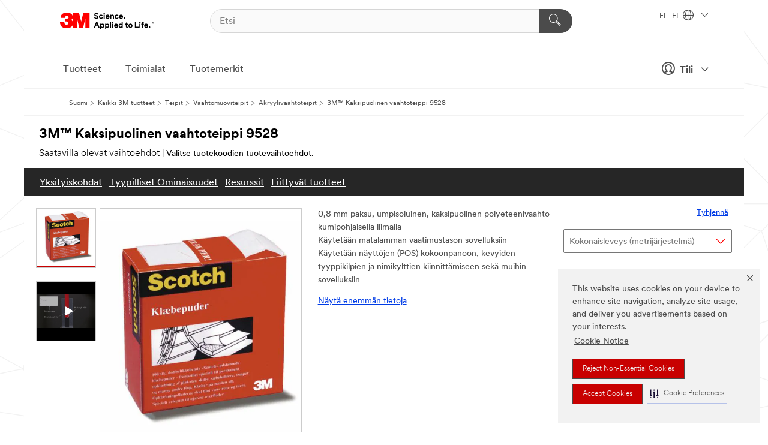

--- FILE ---
content_type: text/html; charset=UTF-8
request_url: https://www.3msuomi.fi/3M/fi_FI/p/d/b40072047/
body_size: 15924
content:
<!DOCTYPE html>
<html lang="fi-FI">
 <head><meta http-equiv="X-UA-Compatible" content="IE=EDGE"><script type="text/javascript" src="https://cdn-prod.securiti.ai/consent/auto_blocking/0638aaa2-354a-44c0-a777-ea4db9f7bf8a/0030b2be-a5c3-47d8-a750-62eed8a1e848.js"></script><script>(function(){var s=document.createElement('script');s.src='https://cdn-prod.securiti.ai/consent/cookie-consent-sdk-loader.js';s.setAttribute('data-tenant-uuid', '0638aaa2-354a-44c0-a777-ea4db9f7bf8a');s.setAttribute('data-domain-uuid', '0030b2be-a5c3-47d8-a750-62eed8a1e848');s.setAttribute('data-backend-url', 'https://app.securiti.ai');s.setAttribute('data-skip-css', 'false');s.defer=true;var parent_node=document.head || document.body;parent_node.appendChild(s);})()</script><script src="https://tags.tiqcdn.com/utag/3m/redeploy-gdpr/prod/utag.sync.js"></script><script>if (typeof utag_data == 'undefined') utag_data = {};</script><style>.MMM--site-bd .mds-wrapper p{margin:0;}.mds-wrapper .mds-titleWithText_content--body p, .mds-wrapper .mds-stackableimages_container--content p, .mds-wrapper .mds-content-cards_grid_card_body .mds-font_body p, .mds-wrapper .mds-contentCTA_content--body p, .mds-wrapper .mds-accordion_content--text>p, .mds-wrapper .mds-tabs_items--content>div>p, .mds-wrapper .mds-verticaltabs_content--text>p{margin-bottom:15px;}.MMM--site-bd .mds-wrapper .mds-margin_large--bottom{margin-bottom: 20px;}.MMM--site-bd .mds-wrapper .mds-margin_large--top{margin-top: 20px;}.MMM--site-bd .mds-wrapper ol{margin:0;}.MMM--site-bd .mds-wrapper .mds-titleWithText_content--body ol, .MMM--site-bd .mds-wrapper .mds-titleWithText_content--body ul, .MMM--site-bd .mds-wrapper .mds-stackableimages_container--content ol, .MMM--site-bd .mds-wrapper .mds-stackableimages_container--content ul, .MMM--site-bd .mds-wrapper .mds-content-cards_grid_card_body .mds-font_body ol, .MMM--site-bd .mds-wrapper .mds-content-cards_grid_card_body .mds-font_body ul, .MMM--site-bd .mds-wrapper .mds-contentCTA_content--body ol, .MMM--site-bd .mds-wrapper .mds-contentCTA_content--body ul, .MMM--site-bd .mds-wrapper .mds-accordion_content--text>ol, .MMM--site-bd .mds-wrapper .mds-accordion_content--text>ul, .MMM--site-bd .mds-wrapper .mds-tabs_items--content>div>ol, .MMM--site-bd .mds-wrapper .mds-tabs_items--content>div>ul, .MMM--site-bd .mds-wrapper .mds-verticaltabs_content--text>ol, .MMM--site-bd .mds-wrapper .mds-verticaltabs_content--text>ul{padding-left: 22px;}</style>
<title>3M™ Kaksipuolinen vaahtoteippi 9528 | 3M Suomi</title>
  <meta charset="utf-8">
  <meta name="viewport" content="width=device-width, initial-scale=1.0">
<meta name="DCSext.Business" content="Safety & Industrial Bus Group">
<meta name="DCSext.CDC" content="AD">
<meta name="DCSext.Hierarchy" content="GPH10240">
<meta name="DCSext.SnapsPdp" content="3M™ Kaksipuolinen vaahtoteippi 9528">
<meta name="DCSext.ewcd_url" content="Z6_79L2HO02KO3O10Q639V7L0A534 | Z6_79L2HO02K0UHD0QDA6RMP8VAN7">
<meta name="DCSext.locale" content="fi_FI">
<meta name="DCSext.page" content="CORP_SNAPS_GPH_FI">
<meta name="DCSext.platform" content="FUZE">
<meta name="DCSext.site" content="CORP_SNAPS_GPH">
<meta name="Discontinued" content="false">
<meta name="Keywords" content="pursotettava teippi, kiinnitysratkaisu, kiinnitysjärjestelmä, tarvepohjainen kiinnitys, vaahtoteippi">
<meta name="WT.cg_n" content="Product Detail Page">
<meta name="WT.dcsvid" content="">
<meta name="WT.pn_sku" content="B40072047">
<meta name="application-name" content="MMM-ext">
<meta name="baseurl" content="https://www.3msuomi.fi/3M/fi_FI/p/">
<meta name="dc_coverage" content="FI">
<meta name="description" content="3M™ Kaksipuolinen vaahtoteippi 9528 on 0,8 mm paksu, umpisoluinen, kaksipuolinen polyeteenivaahtoteippi, jossa on kumiliima. Se on tehokkaasti tarttuva liima, joka sopii matalamman vaatimustason sovelluksiin.">
<meta name="entity.categoryId" content="GPH10240">
<meta name="format-detection" content="telephone=no">
<meta name="generatedBySNAPS" content="true">
<meta http-equiv="cleartype" content="on">
<meta http-equiv="format-detection" content="telephone=no">
<meta http-equiv="imagetoolbar" content="no">
<meta name="isChild" content="false">
<meta name="isParent" content="true">
<meta name="mmm_id" content="B40072047">
<meta name="mmmsite" content="CORP_SNAPS_GPH">
<meta name="og:description" content="3M™ Kaksipuolinen vaahtoteippi 9528 on 0,8 mm paksu, umpisoluinen, kaksipuolinen polyeteenivaahtoteippi, jossa on kumiliima. Se on tehokkaasti tarttuva liima, joka sopii matalamman vaatimustason sovelluksiin.">
<meta name="og:image" content="https://multimedia.3m.com/mws/media/2627485J/3m-scotch-klaebepuder-9528100.jpg">
<meta name="og:title" content="3M™ Kaksipuolinen vaahtoteippi 9528">
<meta name="og:url" content="https://www.3msuomi.fi/3M/fi_FI/p/d/b40072047/">
<meta name="pageType" content="FuzeProductDetail">
<meta name="mmm:serp" content="https://www.3msuomi.fi/3M/fi_FI/p/d/b40072047/"/>
<link rel="canonical" href="https://www.3msuomi.fi/3M/fi_FI/p/d/b40072047/" /><!--  <PageMap><DataObject type="server"><Attribute name="node">fd-3 | WebSphere_Portal</Attribute>
<Attribute name="placeUniquename">CORP_SNAPS_GPH</Attribute>
<Attribute name="sitebreadcrumb">Z6_79L2HO02K0UHD0QDA6RMP8VAN7</Attribute>
<Attribute name="themeVersion">2025.12</Attribute>
<Attribute name="pageUniquename">CORP_SNAPS_GPH_FI</Attribute>
</DataObject>
<DataObject type="page"><Attribute name="site">Z6_79L2HO02KO3O10Q639V7L0A534 | CORP_SNAPS_GPH</Attribute>
<Attribute name="currentpage">Z6_79L2HO02K0UHD0QDA6RMP8VAN7</Attribute>
<Attribute name="currentuniquename">CORP_SNAPS_GPH_FI</Attribute>
</DataObject>
</PageMap> --><link rel="shortcut icon" type="image/ico" href="/favicon.ico" />
<link rel="apple-touch-icon-precomposed" sizes="57x57" href="/3m_theme_assets/themes/3MTheme/assets/images/unicorn/3M_Bookmark_Icon_57x57.png" />
<link rel="apple-touch-icon-precomposed" sizes="60x60" href="/3m_theme_assets/themes/3MTheme/assets/images/unicorn/3M_Bookmark_Icon_60x60.png" />
<link rel="apple-touch-icon-precomposed" sizes="72x72" href="/3m_theme_assets/themes/3MTheme/assets/images/unicorn/3M_Bookmark_Icon_72x72.png" />
<link rel="apple-touch-icon-precomposed" sizes="76x76" href="/3m_theme_assets/themes/3MTheme/assets/images/unicorn/3M_Bookmark_Icon_76x76.png" />
<link rel="apple-touch-icon-precomposed" sizes="114x114" href="/3m_theme_assets/themes/3MTheme/assets/images/unicorn/3M_Bookmark_Icon_114x114.png" />
<link rel="apple-touch-icon-precomposed" sizes="120x120" href="/3m_theme_assets/themes/3MTheme/assets/images/unicorn/3M_Bookmark_Icon_120x120.png" />
<link rel="apple-touch-icon-precomposed" sizes="144x144" href="/3m_theme_assets/themes/3MTheme/assets/images/unicorn/3M_Bookmark_Icon_144x144.png" />
<link rel="apple-touch-icon-precomposed" sizes="152x152" href="/3m_theme_assets/themes/3MTheme/assets/images/unicorn/3M_Bookmark_Icon_152x152.png" />
<link rel="apple-touch-icon-precomposed" sizes="180x180" href="/3m_theme_assets/themes/3MTheme/assets/images/unicorn/3M_Bookmark_Icon_180x180.png" />
<meta name="msapplication-TileColor" content="#ffffff" />
<meta name="msapplication-square70x70logo" content="/3m_theme_assets/themes/3MTheme/assets/images/unicorn/smalltile.png" />
<meta name="msapplication-square150x150logo" content="/3m_theme_assets/themes/3MTheme/assets/images/unicorn/mediumtile.png" />
<meta name="msapplication-wide310x150logo" content="/3m_theme_assets/themes/3MTheme/assets/images/unicorn/widetile.png" />
<meta name="msapplication-square310x310logo" content="/3m_theme_assets/themes/3MTheme/assets/images/unicorn/largetile.png" />
<link rel="alternate" hreflang="sv-SE" href="https://www.3msverige.se/3M/sv_SE/p/d/b40072047/" /><link rel="alternate" hreflang="es-ES" href="https://www.3m.com.es/3M/es_ES/p/d/b40072047/" /><link rel="alternate" hreflang="fr-BE" href="https://www.3mbelgique.be/3M/fr_BE/p/d/b40072047/" /><link rel="alternate" hreflang="nl-NL" href="https://www.3mnederland.nl/3M/nl_NL/p/d/b40072047/" /><link rel="alternate" hreflang="de-CH" href="https://www.3mschweiz.ch/3M/de_CH/p/d/b40072047/" /><link rel="alternate" hreflang="de-DE" href="https://www.3mdeutschland.de/3M/de_DE/p/d/b40072047/" /><link rel="alternate" hreflang="cs-CZ" href="https://www.3m.cz/3M/cs_CZ/p/d/b40072047/" /><link rel="alternate" hreflang="da-DK" href="https://www.3mdanmark.dk/3M/da_DK/p/d/b40072047/" /><link rel="alternate" hreflang="fi-FI" href="https://www.3msuomi.fi/3M/fi_FI/p/d/b40072047/" /><link rel="alternate" hreflang="it-IT" href="https://www.3mitalia.it/3M/it_IT/p/d/b40072047/" /><link rel="alternate" hreflang="pt-PT" href="https://www.3m.com.pt/3M/pt_PT/p/d/b40072047/" /><link rel="alternate" hreflang="en-IE" href="https://www.3mireland.ie/3M/en_IE/p/d/b40072047/" /><link rel="alternate" hreflang="fr-FR" href="https://www.3mfrance.fr/3M/fr_FR/p/d/b40072047/" /><link rel="alternate" hreflang="de-AT" href="https://www.3maustria.at/3M/de_AT/p/d/b40072047/" /><link rel="alternate" hreflang="fr-CH" href="https://www.3msuisse.ch/3M/fr_CH/p/d/b40072047/" /><link rel="alternate" hreflang="en-GB" href="https://www.3m.co.uk/3M/en_GB/p/d/b40072047/" /><link rel="alternate" hreflang="nl-BE" href="https://www.3mbelgie.be/3M/nl_BE/p/d/b40072047/" /><link rel="alternate" hreflang="no-NO" href="https://www.3mnorge.no/3M/no_NO/p/d/b40072047/" /><link rel="stylesheet" href="/3m_theme_assets/themes/3MTheme/assets/css/build/phoenix.css?v=3.183.0" />
<link rel="stylesheet" href="/3m_theme_assets/themes/3MTheme/assets/css/unicorn-icons.css?v=3.183.0" />
<link rel="stylesheet" media="print" href="/3m_theme_assets/themes/3MTheme/assets/css/build/unicorn-print.css?v=3.183.0" />
<link rel="stylesheet" href="/3m_theme_assets/static/MDS/mammoth.css?v=3.183.0" />
<!--[if IE]><![endif]-->
<!--[if (IE 8)|(IE 7)]>
<script type="text/javascript">
document.getElementById("js-main_style").setAttribute("href", "");
</script>

<![endif]-->
<!--[if lte IE 6]><![endif]-->
<script type="text/javascript" src="/3m_theme_assets/themes/3MTheme/assets/scripts/mmmSettings.js"></script><link rel="stylesheet" href="/3m_theme_assets/themes/3MTheme/assets/css/build/gsn.css" />
<link rel="stylesheet" href="/3m_theme_assets/themes/3MTheme/assets/css/static/MyAccountDropdown/MyAccountDropdown.css" />


<script>(window.BOOMR_mq=window.BOOMR_mq||[]).push(["addVar",{"rua.upush":"false","rua.cpush":"false","rua.upre":"false","rua.cpre":"false","rua.uprl":"false","rua.cprl":"false","rua.cprf":"false","rua.trans":"","rua.cook":"false","rua.ims":"false","rua.ufprl":"false","rua.cfprl":"false","rua.isuxp":"false","rua.texp":"norulematch","rua.ceh":"false","rua.ueh":"false","rua.ieh.st":"0"}]);</script>
                              <script>!function(e){var n="https://s.go-mpulse.net/boomerang/";if("False"=="True")e.BOOMR_config=e.BOOMR_config||{},e.BOOMR_config.PageParams=e.BOOMR_config.PageParams||{},e.BOOMR_config.PageParams.pci=!0,n="https://s2.go-mpulse.net/boomerang/";if(window.BOOMR_API_key="UWRYR-C88R8-XEZDS-AZ97P-LXP2F",function(){function e(){if(!o){var e=document.createElement("script");e.id="boomr-scr-as",e.src=window.BOOMR.url,e.async=!0,i.parentNode.appendChild(e),o=!0}}function t(e){o=!0;var n,t,a,r,d=document,O=window;if(window.BOOMR.snippetMethod=e?"if":"i",t=function(e,n){var t=d.createElement("script");t.id=n||"boomr-if-as",t.src=window.BOOMR.url,BOOMR_lstart=(new Date).getTime(),e=e||d.body,e.appendChild(t)},!window.addEventListener&&window.attachEvent&&navigator.userAgent.match(/MSIE [67]\./))return window.BOOMR.snippetMethod="s",void t(i.parentNode,"boomr-async");a=document.createElement("IFRAME"),a.src="about:blank",a.title="",a.role="presentation",a.loading="eager",r=(a.frameElement||a).style,r.width=0,r.height=0,r.border=0,r.display="none",i.parentNode.appendChild(a);try{O=a.contentWindow,d=O.document.open()}catch(_){n=document.domain,a.src="javascript:var d=document.open();d.domain='"+n+"';void(0);",O=a.contentWindow,d=O.document.open()}if(n)d._boomrl=function(){this.domain=n,t()},d.write("<bo"+"dy onload='document._boomrl();'>");else if(O._boomrl=function(){t()},O.addEventListener)O.addEventListener("load",O._boomrl,!1);else if(O.attachEvent)O.attachEvent("onload",O._boomrl);d.close()}function a(e){window.BOOMR_onload=e&&e.timeStamp||(new Date).getTime()}if(!window.BOOMR||!window.BOOMR.version&&!window.BOOMR.snippetExecuted){window.BOOMR=window.BOOMR||{},window.BOOMR.snippetStart=(new Date).getTime(),window.BOOMR.snippetExecuted=!0,window.BOOMR.snippetVersion=12,window.BOOMR.url=n+"UWRYR-C88R8-XEZDS-AZ97P-LXP2F";var i=document.currentScript||document.getElementsByTagName("script")[0],o=!1,r=document.createElement("link");if(r.relList&&"function"==typeof r.relList.supports&&r.relList.supports("preload")&&"as"in r)window.BOOMR.snippetMethod="p",r.href=window.BOOMR.url,r.rel="preload",r.as="script",r.addEventListener("load",e),r.addEventListener("error",function(){t(!0)}),setTimeout(function(){if(!o)t(!0)},3e3),BOOMR_lstart=(new Date).getTime(),i.parentNode.appendChild(r);else t(!1);if(window.addEventListener)window.addEventListener("load",a,!1);else if(window.attachEvent)window.attachEvent("onload",a)}}(),"".length>0)if(e&&"performance"in e&&e.performance&&"function"==typeof e.performance.setResourceTimingBufferSize)e.performance.setResourceTimingBufferSize();!function(){if(BOOMR=e.BOOMR||{},BOOMR.plugins=BOOMR.plugins||{},!BOOMR.plugins.AK){var n=""=="true"?1:0,t="",a="aohmh3yxhuqq62lqcb6q-f-ac4679bda-clientnsv4-s.akamaihd.net",i="false"=="true"?2:1,o={"ak.v":"39","ak.cp":"832420","ak.ai":parseInt("281472",10),"ak.ol":"0","ak.cr":9,"ak.ipv":4,"ak.proto":"h2","ak.rid":"16de334b","ak.r":45721,"ak.a2":n,"ak.m":"dscx","ak.n":"essl","ak.bpcip":"3.142.195.0","ak.cport":46432,"ak.gh":"23.33.25.17","ak.quicv":"","ak.tlsv":"tls1.3","ak.0rtt":"","ak.0rtt.ed":"","ak.csrc":"-","ak.acc":"","ak.t":"1768951933","ak.ak":"hOBiQwZUYzCg5VSAfCLimQ==sp0Oe1xQDpWN1tbn4A1HphM+E9zxqJIhWzJE+x3fDZlhej7ebboOLh6rHsnUItTTWPKm1UBQrQajtj5X+1irzr0pY1YbunJbsq/MtFyMPv2gjiR/[base64]","ak.pv":"279","ak.dpoabenc":"","ak.tf":i};if(""!==t)o["ak.ruds"]=t;var r={i:!1,av:function(n){var t="http.initiator";if(n&&(!n[t]||"spa_hard"===n[t]))o["ak.feo"]=void 0!==e.aFeoApplied?1:0,BOOMR.addVar(o)},rv:function(){var e=["ak.bpcip","ak.cport","ak.cr","ak.csrc","ak.gh","ak.ipv","ak.m","ak.n","ak.ol","ak.proto","ak.quicv","ak.tlsv","ak.0rtt","ak.0rtt.ed","ak.r","ak.acc","ak.t","ak.tf"];BOOMR.removeVar(e)}};BOOMR.plugins.AK={akVars:o,akDNSPreFetchDomain:a,init:function(){if(!r.i){var e=BOOMR.subscribe;e("before_beacon",r.av,null,null),e("onbeacon",r.rv,null,null),r.i=!0}return this},is_complete:function(){return!0}}}}()}(window);</script></head>
<body class="MMM--bodyContain MMM--body_1440"><div class="MMM--skipMenu" id="top"><ul class="MMM--skipList"><li><a href="#js-gsnMenu">Siirry navigointiin: FI</a></li><li><a href="#ssnMenu">Siirry navigointiin: CORP_SNAPS_GPH</a></li><li><a href="#pageContent">Siirry sivun sisältöön</a></li><li><a href="#js-searchBar">Siirry hakuun</a></li><li><a href="#help--links">Siirry yhteystietoihin</a></li><li><a href="/3M/fi_FI/company-ndc/site-map/">Siirry sivukarttaan</a></li></ul>
</div>

    <div id="js-bodyWrapper" class="MMM--themeWrapper">
        <div class="m-dropdown-list_overlay"></div>
    <nav class="m-nav">      
      <div class="is-header_container h-fitWidth m-header_container">
        <div class="m-header">          
          <a href="/3M/fi_FI/company-ndc/" aria-label="3M Logo - Opens in a new window" class="is-3MLogo m-header_logo l-smallMarginRight h-linkNoUnderline l-centerVertically" title="3M Suomi">
            <img class="h-onDesktop m-header_logoImg" src="/3m_theme_assets/themes/3MTheme/assets/images/unicorn/Logo.svg" alt="3M Logo" />
            <img class="h-notOnDesktop l-img" src="/3m_theme_assets/themes/3MTheme/assets/images/unicorn/Logo_mobile.png" alt="3M Logo" />
          </a>                          

          

<div class="m-header_search l-smallMarginRight">
  <form class="h-fitHeight" id="typeahead-root" action="/3M/fi_FI/p/">
    <input id="js-searchBar" class="m-header_searchbar h-fitWidth h-fitHeight l-centerVertically is-searchbar" name="Ntt" type="search" placeholder="Etsi" aria-label="Etsi">
    <button class="m-header_searchbutton" type="submit" value="Etsi" aria-label="Etsi">
      <i class="MMM--icn MMM--icn_search color--white"></i>
    </button>
  </form>
</div>


          <div style="display: inline-block" class="h-notOnDesktop">
            <div class="m-header_menu l-centerVertically h-notOnDesktop">
              <a href="#" class="h-linkNoUnderline link--dark is-header_menuLink is-collapsed m-header_menuLink" aria-haspopup="true" aria-controls="navOptions" aria-label="Avaa Navigointi" data-openlabel="Avaa Navigointi" data-closelabel="Sulje">
                <i class="MMM--icn MMM--icn_hamburgerMenu is-header_menuIcon m-header_menuIcn"></i>
              </a>
              <i class="MMM--icn MMM--icn_close link--dark m-header_hiddenIcn m-header_menuIcn"></i>
            </div>
          </div>
          <div class="m-header--fix"></div>
        </div>
                
        
        <div class="m-header-madbar h-notOnDesktop">
          <div class="MAD-Bar">
            <div class="m-account mad-section">
              
              <a href="#" role="button" class="m-btn m-btn--free font--size m-navbar_loginBtn m-navbar_profileBtn link--dark is-header_madSI is-closed is-signInToggle" target="_self">
                <i class="MMM--icn MMM--icn_userHollow large-icn"></i>
                Tili
                <i class="MMM--icn MMM--icn_down_arrow mad-barSI-arrow"></i>
              </a>
              
            </div>
          </div>
        </div>
                
        <div class="m-header_overlay"></div>
        
        <!-- Profile Management Pop-Up -->
              <div class="m-navbar m-navbar-noStyle">
               <div class=" is-signInPopUp h-hidden">
                <div class="m-navbar_signInPopup font--standard mad-menu-container" aria-modal="true">                           
                  
                  <div class="signIn-linkBox">
                    <a href="https://order.3m.com/store/bComFinlandSite/fi_FI/login">Kirjaudu sisään 3M bComiin</a>
                  </div>
                </div> 
               </div> 
              </div>            
            

        <div class="is-dropdown h-hidden m-navbar_container">
          <div class="m-navbar_overlay h-fitHeight h-notOnMobile is-overlay h-notOnDesktop"></div>
          <div class="m-navbar">
            <div class="m-navbar_level-1 js-navbar_level-1">

              
	          <div class="m-navbar_login m-navbar_loginProfile h-notOnMobile h-notOnTablet h-onDesktop">
              <div class="mad-section">
                <a href="#" class="m-btn m-btn--free font--size m-navbar_loginBtn m-navbar_signInBtn link--dark is-signInToggle is-header_madDesktopSI">
                  <i class="MMM--icn MMM--icn_userHollow l-centerVertically large-icn" style="padding-left: 10px; font-weight: bold;"></i>
                  Tili
                  <i class="MMM--icn mad-barSI-arrow MMM--icn_down_arrow" style="padding-left: 10px; font-size: 11px;"></i>
                </a>
              </div>
            </div>
 
              <div class="m-navbar_localization l-centerVertically">
                <a href="#" class="link--dark l-centerVertically is-localeToggle">FI - FI
                  <i class="MMM--icn MMM--icn_localizationGlobe l-centerVertically m-navbar_localGlobe" style="padding-left: 5px;"></i>
                  <i class="MMM--icn MMM--icn_down_arrow h-onDesktop" style="padding-left: 10px; font-size: 11px;"></i></a>
              </div>
              <div id="js-gsnMenu" class="m-navbar_nav">

                
<ul id="navOptions" role="menubar">
<li class="m-navbar_listItem">
        <a href="#" id="navbar_link-products" class="is-navbar_link m-navbar_link" aria-haspopup="true" aria-expanded="false">Tuotteet</a>
      </li><li class="m-navbar_listItem">
        <a href="#" id="navbar_link-industries" class="is-navbar_link m-navbar_link" aria-haspopup="true" aria-expanded="false">Toimialat</a>
      </li><li class="m-navbar_listItem">
          <a href="/3M/fi_FI/company-ndc/our-brands/" class="m-navbar_link">Tuotemerkit</a>
        </li>
        
</ul>
<div class="m-navbar_localOverlay is-localePopUp h-hidden">
  <div class="m-navbar_localPopup m-navbar_popup font--standard" aria-modal="true" role="dialog" aria-label="language switcher dialog">
    <button
      class="m-navbar-localClose m-btn--close color--silver is-close h-notOnDesktop"
      aria-label="Sulje"><i class="MMM--icn MMM--icn_close"></i></button>
    <div class="font--standard m-navbar_popupTitle">3M Suomi</div>
    <form>
      <div class="font--standard m-navbar_popupOptions"><input type="radio" name="locale" value="https://www.3msuomi.fi/3M/fi_FI/p/d/b40072047/" id="locale-fi-fi" class="m-radioInput" checked>
      	    <label class="m-radioInput_label" for="locale-fi-fi">suomalainen - FI</label><br></div>
      <a href="https://www.3m.com/3M/en_US/select-location/" aria-label="Change 3M Location" class="link">Change 3M Location</a>
      <button type="submit" value="Lähetä" class="m-btn m-btn--red m-navbar_localeSave is-saveLocale">Tallentaa</button>
    </form>
  </div>
  <div class="m-overlay h-onDesktop is-close"></div>
</div>
              </div>
            </div>

            <div class="m-dropdown-list js-navbar_level-2">

              <!-- Dropdown Lists Header -->
<div class="m-dropdown-list_header">
  <button class="m-dropdown-list_backBtn js-dropdown-list_backBtn">
    <i class="MMM--icn MMM--icn_lt2"></i>
  </button>
  <div class="m-dropdown-list_title">
<label id="dropdown-list_products-title">Tuotteet</label>
      <label id="dropdown-list_industries-title">Toimialat</label>
      
  </div>
</div><!-- End of the dropdown list header --><ul id="products-list" class="l-dropdown-list_container" role="menu" aria-hidden="true"><li class="l-dropdown-list" role="menuitem">
      <a href="/3M/fi_FI/p/c/edistykselliset-materiaalit/" aria-label="Edistykselliset materiaalit" class="isSelected MMM--basicLink">
        Edistykselliset materiaalit
      </a>
    </li><li class="l-dropdown-list" role="menuitem">
      <a href="/3M/fi_FI/p/c/eristys/" aria-label="Eristys" class="isInside MMM--basicLink">
        Eristys
      </a>
    </li><li class="l-dropdown-list" role="menuitem">
      <a href="/3M/fi_FI/p/c/etiketit/" aria-label="Etiketit" class="isInside MMM--basicLink">
        Etiketit
      </a>
    </li><li class="l-dropdown-list" role="menuitem">
      <a href="/3M/fi_FI/p/c/henkilonsuojaimet/" aria-label="Henkilönsuojaimet" class="isInside MMM--basicLink">
        Henkilönsuojaimet
      </a>
    </li><li class="l-dropdown-list" role="menuitem">
      <a href="/3M/fi_FI/p/c/hiomatuotteet/" aria-label="Hiomatuotteet" class="isInside MMM--basicLink">
        Hiomatuotteet
      </a>
    </li><li class="l-dropdown-list" role="menuitem">
      <a href="/3M/fi_FI/p/c/hiontatahnat-ja-kiillotusaineet/" aria-label="Hiontatahnat ja kiillotusaineet" class="isInside MMM--basicLink">
        Hiontatahnat ja kiillotusaineet
      </a>
    </li><li class="l-dropdown-list" role="menuitem">
      <a href="/3M/fi_FI/p/c/kalvot/" aria-label="Kalvot ja arkit" class="isInside MMM--basicLink">
        Kalvot ja arkit
      </a>
    </li><li class="l-dropdown-list" role="menuitem">
      <a href="/3M/fi_FI/p/c/koti/" aria-label="Koti" class="isInside MMM--basicLink">
        Koti
      </a>
    </li><li class="l-dropdown-list" role="menuitem">
      <a href="/3M/fi_FI/p/c/liimat/" aria-label="Liimat, tiivisteet ja täyteaineet" class="isInside MMM--basicLink">
        Liimat, tiivisteet ja täyteaineet
      </a>
    </li><li class="l-dropdown-list" role="menuitem">
      <a href="/3M/fi_FI/p/c/laaketiede/" aria-label="Lääketiede" class="isInside MMM--basicLink">
        Lääketiede
      </a>
    </li><li class="l-dropdown-list" role="menuitem">
      <a href="/3M/fi_FI/p/c/opasteet-ja-merkinnat/" aria-label="Opasteet ja merkinnät" class="isInside MMM--basicLink">
        Opasteet ja merkinnät
      </a>
    </li><li class="l-dropdown-list" role="menuitem">
      <a href="/3M/fi_FI/p/c/pinnoitteet/" aria-label="Pinnoitteet" class="isInside MMM--basicLink">
        Pinnoitteet
      </a>
    </li><li class="l-dropdown-list" role="menuitem">
      <a href="/3M/fi_FI/p/c/siivoustuotteet/" aria-label="Siivoustuotteet" class="isInside MMM--basicLink">
        Siivoustuotteet
      </a>
    </li><li class="l-dropdown-list" role="menuitem">
      <a href="/3M/fi_FI/p/c/sahko/" aria-label="Sähkö" class="isInside MMM--basicLink">
        Sähkö
      </a>
    </li><li class="l-dropdown-list" role="menuitem">
      <a href="/3M/fi_FI/p/c/sahkokomponentit/" aria-label="Sähkökomponentit" class="isInside MMM--basicLink">
        Sähkökomponentit
      </a>
    </li><li class="l-dropdown-list" role="menuitem">
      <a href="/3M/fi_FI/p/c/teipit/" aria-label="Teipit" class="isInside MMM--basicLink">
        Teipit
      </a>
    </li><li class="l-dropdown-list" role="menuitem">
      <a href="/3M/fi_FI/p/c/toimistotarvikkeet/" aria-label="Toimistotarvikkeet" class="isInside MMM--basicLink">
        Toimistotarvikkeet
      </a>
    </li><li class="l-dropdown-list" role="menuitem">
      <a href="/3M/fi_FI/p/c/tyokalut-ja-laitteet/" aria-label="Työkalut ja laitteet" class="isInside MMM--basicLink">
        Työkalut ja laitteet
      </a>
    </li><li class="l-dropdown-list" role="menuitem">
      <a href="/3M/fi_FI/p/c/viestinta/" aria-label="Viestintä" class="isInside MMM--basicLink">
        Viestintä
      </a>
    </li><li class="l-dropdown-list" role="menuitem">
      <a href="/3M/fi_FI/p/c/voiteluaineet/" aria-label="Voiteluaineet" class="isInside MMM--basicLink">
        Voiteluaineet
      </a>
    </li><li class="l-dropdown-list_last-item" role="menuitem"><a class="l-dropdown-list_view-all-products" href="/3M/fi_FI/p/">Näytä kaikki tuotteet</a>     
      <button class="m-btn js-backtoTopBtn">
        <i class="MMM--icn MMM--icn_arrowUp"></i>
      </button>
    </li></ul>
<ul id="industries-list" class="l-dropdown-list_container" role="menu" aria-hidden="true"><li class="l-dropdown-list" role="menuitem">
      <a href="/3M/fi_FI/automotive-ndc/" aria-label="Ajoneuvoteollisuus" class="MMM--basicLink">
        Ajoneuvoteollisuus
      </a>
    </li><li class="l-dropdown-list" role="menuitem">
      <a href="/3M/fi_FI/electronics-ndc/" aria-label="Elektroniikka" class="MMM--basicLink">
        Elektroniikka
      </a>
    </li><li class="l-dropdown-list" role="menuitem">
      <a href="/3M/fi_FI/energy-ndc/" aria-label="Energia" class="MMM--basicLink">
        Energia
      </a>
    </li><li class="l-dropdown-list" role="menuitem">
      <a href="/3M/fi_FI/commercial-solutions-ndc/" aria-label="Kaupalliset ratkaisut" class="MMM--basicLink">
        Kaupalliset ratkaisut
      </a>
    </li><li class="l-dropdown-list" role="menuitem">
      <a href="/3M/fi_FI/transportation-ndc/" aria-label="Kuljetus" class="MMM--basicLink">
        Kuljetus
      </a>
    </li><li class="l-dropdown-list" role="menuitem">
      <a href="/3M/fi_FI/consumer-ndc/" aria-label="Kuluttajat" class="MMM--basicLink">
        Kuluttajat
      </a>
    </li><li class="l-dropdown-list" role="menuitem">
      <a href="/3M/fi_FI/design-construction-ndc/" aria-label="Sisustus-&nbsp;ja&nbsp;arkkitehtuuriratkaisut" class="MMM--basicLink">
        Sisustus-&nbsp;ja&nbsp;arkkitehtuuriratkaisut
      </a>
    </li><li class="l-dropdown-list" role="menuitem">
      <a href="/3M/fi_FI/manufacturing-ndc/" aria-label="Teollisuus" class="MMM--basicLink">
        Teollisuus
      </a>
    </li><li class="l-dropdown-list" role="menuitem">
      <a href="/3M/fi_FI/safety-ndc/" aria-label="Turvallisuus" class="MMM--basicLink">
        Turvallisuus
      </a>
    </li><div class="l-dropdown-list_industries-image">
      <img class="img img_stretch mix-MMM--img_fancy" src="https://multimedia.3m.com/mws/media/1812021O/industry-feature-image.png" alt="Autotehtaan työntekijä tarkastaa auton tuotantolinjaa.">
      <p>3M: ssä löydämme ja innovoimme melkein kaikilla aloilla ongelmien ratkaisemiseksi ympäri maailmaa.</p>
    </div></ul>


            </div>            
          </div>
        </div>
      </div>
    </nav>
    <div class="m-navbar_profileOverlay is-profileToggle is-close h-hidden"></div>
    <div class="m-navbar_signInOverlay m-overlay is-signInToggle is-close h-hidden"></div>
<div class="MMM--site-bd">
  <div class="MMM--grids" id="pageContent">
  <div class="MMM--siteNav">
  <div class="MMM--breadcrumbs_theme">
  <ol class="MMM--breadcrumbs-list" itemscope itemtype="https://schema.org/BreadcrumbList"><li itemprop="itemListElement" itemscope itemtype="https://schema.org/ListItem"><a href="/3M/fi_FI/company-ndc/" itemprop="item"><span itemprop="name">Suomi</span></a><i class="MMM--icn MMM--icn_breadcrumb"></i>
          <meta itemprop="position" content="1" /></li><li itemprop="itemListElement" itemscope itemtype="https://schema.org/ListItem"><a href="/3M/fi_FI/p/" itemprop="item"><span itemprop="name">Kaikki 3M tuotteet</span></a><i class="MMM--icn MMM--icn_breadcrumb"></i>
          <meta itemprop="position" content="2" /></li><li itemprop="itemListElement" itemscope itemtype="https://schema.org/ListItem"><a href="https://www.3msuomi.fi/3M/fi_FI/p/c/teipit/" itemprop="item"><span itemprop="name">Teipit</span></a><i class="MMM--icn MMM--icn_breadcrumb"></i>
          <meta itemprop="position" content="3" /></li><li itemprop="itemListElement" itemscope itemtype="https://schema.org/ListItem"><a href="https://www.3msuomi.fi/3M/fi_FI/p/c/teipit/vaahtomuoviteipit/" itemprop="item"><span itemprop="name">Vaahtomuoviteipit</span></a><i class="MMM--icn MMM--icn_breadcrumb"></i>
          <meta itemprop="position" content="4" /></li><li itemprop="itemListElement" itemscope itemtype="https://schema.org/ListItem"><a href="https://www.3msuomi.fi/3M/fi_FI/p/c/teipit/vaahtomuoviteipit/akryylivaahtoteipit/" itemprop="item"><span itemprop="name">Akryylivaahtoteipit</span></a><i class="MMM--icn MMM--icn_breadcrumb"></i>
          <meta itemprop="position" content="5" /></li><li itemprop="itemListElement" itemscope itemtype="https://schema.org/ListItem"><span itemprop="name">3M™ Kaksipuolinen vaahtoteippi 9528</span><link itemprop="url" href="#"><meta itemprop="position" content="6" /></li></ol>
  
</div>

        </div><div class="hiddenWidgetsDiv">
	<!-- widgets in this container are hidden in the UI by default -->
	<div class='component-container ibmDndRow hiddenWidgetsContainer id-Z7_79L2HO02K0UHD0QDA6RMP8VAF1' name='ibmHiddenWidgets' ></div><div style="clear:both"></div>
</div>

<div class="MMM--grids">
  <div class='component-container MMM--grids-col_single MMM--grids-col ibmDndColumn id-Z7_79L2HO02K0UHD0QDA6RMP8VAF5' name='ibmMainContainer' ><div class='component-control id-Z7_79L2HO02K0UHD0QDA6RMP8V6B6' ><span id="Z7_79L2HO02K0UHD0QDA6RMP8V6B6"></span><html><head><meta name="viewport" content="width=device-width"/><script>window.__INITIAL_DATA = {"isParent":true,"productDetails":{"hasMoreOptions":true,"imageUrl":"https://multimedia.3m.com/mws/media/2627485J/3m-scotch-klaebepuder-9528100.jpg","altText":"3m-scotch-klaebepuder-9528100.tif","name":"3M™ Kaksipuolinen vaahtoteippi 9528","stockNumber":"B40072047","originalMmmid":"B40072047","shortDescription":"3M™ Kaksipuolinen vaahtoteippi 9528 on 0,8 mm paksu, umpisoluinen, kaksipuolinen polyeteenivaahtoteippi, jossa on kumiliima. Se on tehokkaasti tarttuva liima, joka sopii matalamman vaatimustason sovelluksiin.","longDescription":"[base64]","divisionName":"Safety & Industrial Bus Group","divisionCode":"AD","categoryId":"GPH10240","industryId":"","canonical":"https://www.3msuomi.fi/3M/fi_FI/p/d/b40072047/","discontinued":false},"benefits":["0,8 mm paksu, umpisoluinen, kaksipuolinen polyeteenivaahto kumipohjaisella liimalla","Käytetään matalamman vaatimustason sovelluksiin","Käytetään näyttöjen (POS) kokoonpanoon, kevyiden tyyppikilpien ja nimikylttien kiinnittämiseen sekä muihin sovelluksiin","Kiinnitä julisteita tai näyttelyesineitä, muovisia nimikylttejä ja osia sekä tuotemalleja näytekortteihin"],"childrenSeo":["v000079348","v000131976","v000131970","v000084377"],"classificationAttributes":[{"label":"Kokonaisleveys (metrijärjestelmä)","identifier":"attrh776","values":["12 mm","19 mm","25 mm","1220 mm"],"assignment":"techspec_dimensions"},{"label":"Kokonaispituus (metrijärjestelmä)","identifier":"attrh778","values":["66 m"],"assignment":"techspec_dimensions"},{"label":"Käyttökohde","identifier":"6xxzw31vvz","values":["Automotive Interior Attachment"],"assignment":"techspec"},{"label":"Teollisuudenalat","identifier":"da_2szv3s9lqd","values":["Kuljetus","Kyltit","Metallintyöstö"],"assignment":"marketing"},{"label":"Tuotemerkit","identifier":"brand0","values":["3M™"]}],"breadCrumb":[{"value":"Kaikki Tuotteet","removeUrl":"https://www.3msuomi.fi/3M/fi_FI/p/","gphId":"GPH19999"},{"value":"Teipit","removeUrl":"https://www.3msuomi.fi/3M/fi_FI/p/c/teipit/","gphId":"GPH10113"},{"value":"Vaahtomuoviteipit","removeUrl":"https://www.3msuomi.fi/3M/fi_FI/p/c/teipit/vaahtomuoviteipit/","gphId":"GPH11425"},{"value":"Akryylivaahtoteipit","removeUrl":"https://www.3msuomi.fi/3M/fi_FI/p/c/teipit/vaahtomuoviteipit/akryylivaahtoteipit/","gphId":"GPH10240"},{"value":"3M™ Kaksipuolinen vaahtoteippi 9528"}],"media":[{"url":"https://multimedia.3m.com/mws/media/2627485J/3m-scotch-klaebepuder-9528100.jpg","altText":"3m-scotch-klaebepuder-9528100.tif","usageCode":"main_image"},{"usageCode":"video","videoPlayerListId":"1768806183860170034","videoPlayerId":"3259523391001","videoPlayerType":"Playlist"}],"mediaMore":false,"resources":[{"dmrId":"2359294","url":"https://multimedia.3m.com/mws/media/2359294J/3m-iatd-cmsd-product-catalogue-double-sided-tapes-en.jpg","originalUrl":"https://multimedia.3m.com/mws/media/2359294O/3m-iatd-cmsd-product-catalogue-double-sided-tapes-en.pdf?&fn=3m-iatd-cmsd-product-catalogue-double-sided-tapes-en-gb.pdf","title":"3m-iatd-cmsd-product-catalogue-double-sided-tapes-en-gb.pdf","mimeType":"application/pdf","fileSize":0,"altText":"3m-iatd-cmsd-product-catalogue-double-sided-tapes-en-gb.pdf","contentType":"Tuoteluettelot"}],"resourcesMore":false,"relatedProducts":[{"name":"3M™ Kultalasta  PA-1-G","url":"https://www.3msuomi.fi/3M/fi_FI/p/d/b00005997/","image":"https://multimedia.3m.com/mws/media/677795J/hand-applicator-pa-1-and-low-friction-sleeve-sa-1.jpg","categoryUrl":"https://www.3msuomi.fi/3M/fi_FI/p/c/kalvot/kalvojen-asennustyokalut/muovilastat-teippaukseen/","categoryName":"Muovilastat teippaukseen","altText":"PA1.jpg","label":"Ostetaan usein yhdessä","mmmid":"7000004798"},{"name":"3M™ Large Hand Roller 12mm","url":"https://www.3msuomi.fi/3M/fi_FI/p/d/b5005200009/","image":"https://multimedia.3m.com/mws/media/1885021J/3m-roller.jpg","categoryUrl":"https://www.3msuomi.fi/3M/fi_FI/p/c/kalvot/kalvojen-asennustyokalut/muovilastat-teippaukseen/","categoryName":"Muovilastat teippaukseen","altText":"Roller.JPG","label":"Ostetaan usein yhdessä","mmmid":"7000006766"},{"name":"3M™ Safety-Walk™ Rubber Hand Roller 903, 15 cm","url":"https://www.3msuomi.fi/3M/fi_FI/p/dc/v000140142/","image":"https://multimedia.3m.com/mws/media/936430J/751-jpg.jpg","categoryUrl":"https://www.3msuomi.fi/3M/fi_FI/p/c/teipit/teipinkatkaisulaitteet-ja-annostelijat/rullatyokalut/","categoryName":"Rullatyökalut","altText":"751.jpg","label":"Ostetaan usein yhdessä","mmmid":"7000110510"},{"name":"3M™ VHB™ -puhdistusneste","url":"https://www.3msuomi.fi/3M/fi_FI/p/d/b00003679/","image":"https://multimedia.3m.com/mws/media/1159248J/3m-surface-cleaner-vhb.jpg","categoryUrl":"https://www.3msuomi.fi/3M/fi_FI/p/c/siivoustuotteet/puhdistuskemikaalit/yleispuhdistusaineet/","categoryName":"Yleispuhdistusaineet","altText":"3M™ Surface Cleaner VHB","label":"Ostetaan usein yhdessä","mmmid":"B00003679"}],"relatedProductsMore":true,"moreOptions":{"baseId":"B40072047","terminalCategory":"GPH10240","options":[{"label":"Kokonaisleveys (metrijärjestelmä)","identifier":"attrh776","values":[{"value":"12","uom":"mm","api":"https://www.3msuomi.fi/snaps2/api/pdp/productOptions/https/www.3msuomi.fi/3M/fi_FI/p/?terminalCategory=GPH10240&baseId=B40072047&attrh776=12~mm","selected":false},{"value":"19","uom":"mm","api":"https://www.3msuomi.fi/snaps2/api/pdp/productOptions/https/www.3msuomi.fi/3M/fi_FI/p/?terminalCategory=GPH10240&baseId=B40072047&attrh776=19~mm","selected":false},{"value":"25","uom":"mm","api":"https://www.3msuomi.fi/snaps2/api/pdp/productOptions/https/www.3msuomi.fi/3M/fi_FI/p/?terminalCategory=GPH10240&baseId=B40072047&attrh776=25~mm","selected":false},{"value":"1 220","uom":"mm","api":"https://www.3msuomi.fi/snaps2/api/pdp/productOptions/https/www.3msuomi.fi/3M/fi_FI/p/?terminalCategory=GPH10240&baseId=B40072047&attrh776=1220~mm","selected":false}]}],"totalSelected":4,"classificationAttributes":[{"label":"Kokonaisleveys (metrijärjestelmä)","identifier":"attrh776","values":["12 mm","19 mm","25 mm","1 220 mm"],"assignment":"techspec_dimensions"}],"childHasCcSubId":true,"displayTable":true},"mediaOffset":0,"mediaMoreCount":0,"ctaInfo":{"ccSubId":"2790","ccTemplatedID":"emjo9gg796_7541ec30-33d4-11eb-987a-25087ad49e2c103"},"replacement":{"discontinued":false,"is_product_new":false},"keywords":["pursotettava teippi","kiinnitysratkaisu","kiinnitysjärjestelmä","tarvepohjainen kiinnitys","vaahtoteippi"],"resourcesAggs":[{"label":"Tuoteluettelot","count":1,"typeCode":"catalogs"}],"relatedProductsAggs":[{"label":"Ostetaan usein yhdessä","count":6,"typeCode":"CS"}],"hreflang":{"de_AT":"https://www.3maustria.at/3M/de_AT/p/d/b40072047/","it_IT":"https://www.3mitalia.it/3M/it_IT/p/d/b40072047/","fr_BE":"https://www.3mbelgique.be/3M/fr_BE/p/d/b40072047/","nl_BE":"https://www.3mbelgie.be/3M/nl_BE/p/d/b40072047/","sv_SE":"https://www.3msverige.se/3M/sv_SE/p/d/b40072047/","da_DK":"https://www.3mdanmark.dk/3M/da_DK/p/d/b40072047/","fr_CH":"https://www.3msuisse.ch/3M/fr_CH/p/d/b40072047/","fr_FR":"https://www.3mfrance.fr/3M/fr_FR/p/d/b40072047/","cs_CZ":"https://www.3m.cz/3M/cs_CZ/p/d/b40072047/","de_DE":"https://www.3mdeutschland.de/3M/de_DE/p/d/b40072047/","en_IE":"https://www.3mireland.ie/3M/en_IE/p/d/b40072047/","fi_FI":"https://www.3msuomi.fi/3M/fi_FI/p/d/b40072047/","en_GB":"https://www.3m.co.uk/3M/en_GB/p/d/b40072047/","de_CH":"https://www.3mschweiz.ch/3M/de_CH/p/d/b40072047/","es_ES":"https://www.3m.com.es/3M/es_ES/p/d/b40072047/","no_NO":"https://www.3mnorge.no/3M/no_NO/p/d/b40072047/","nl_NL":"https://www.3mnederland.nl/3M/nl_NL/p/d/b40072047/","pt_PT":"https://www.3m.com.pt/3M/pt_PT/p/d/b40072047/"},"translations":{"play":"Toista","viewBuyingOptions":"Näytä ostovaihtoehdot","techDataSheet":"Tekninen tuotetietolehti","clearAll":"Tyhjennä","chatUnavailable":"Chat ei ole käytettävissä","plusXMore":"+# muuta","userInstructions":"Käyttöohjeet","price":"Hinta","faq":"Usein kysytyt kysymykset","options":"vaihtoehdosta","whereToBuy":"Jälleenmyyjät","legalDisclaimer":"Vastuuvapauslauseke","viewLegalDisclaimer":"Näytä vastuuvapauslauseke","productOptions":"Tuotevaihtoehdot","clickTapZoom":"Lähennä napsauttamalla tai napauttamalla kuvaa","replacedBy":"Korvattu tuotteella","upc":"UPC","hoverImageZoom":"Lähennä viemällä kohdistin kuvan päälle","thankYouMessage":"Our Goal is to respond to your request within 24 hours. Some questions, however, may need further investigation to provide you with appropriate response.","viewMoreDetails":"Näytä enemmän tietoja","notApplicable":"Ei sovellettavissa","productNameID":"Tuotteiden nimet ja tuotekoodit","recentlyViewed":"Äskettäin katsotut tuotteet","supportDescription":"Tarvitsetko apua löytääksesi oikean tuotteen projektiisi? Ota meihin yhteyttä, jos tarvitset tuotetietoja, teknisiä tai sovelluksiin liittyviä neuvoja tai haluat tehdä laajemmin yhteistyötä 3M:n teknisen asiantuntijan kanssa ({#}).","showMore":"Näytä lisää","frequentBoughtTogether":"Vastaavia Tuotteita","emailRequired":"Enter your email address","allResults":"Kaikki tulokset","lastName":"Last name (optional)","dragSpin":"Pyöritä vetämällä","stockNumber":"Varastonumero #","loveToHearFeedback":"Haluaisimme kuulla mielipiteesi. Anna meille palautetta, koska pyrimme aina parantamaan tarjontaamme. ","dimensionsClassifications":"Mitat ja ryhmittely ","disclaimerURL":"https://www.3m.com/3M/en_US/company-us/privacy-policy/","nsn":"NSN","availability":"Saatavuus","matching":"osumaa","products":"Tuotteet","customerReviews":"Asiakkaiden arvostelut","disclaimerOpening":"The information you provide on this Contact Us form will be used to respond to your request and as further described in our","pageTop":"Huipulle","close":"Sulje","product":"tuote","more":"Lisää","messageUsHeader":"Ota meihin yhteyttä","change":"Muuta","viewAllProductOptions":"Näytä kaikki X tuotevaihtoehtoa","highlights":"Tärkeimmät ominaisuudet","safetyDataSheet":"Käyttöturvallisuustiedote","specificationsAlternate":"Tyypilliset Ominaisuudet","emailAddressRetype":"Retype your email address","frequentlyViewedResources":"Usein katsotut resurssit","partNumber":"Osanumero","selectProductOptionsForIDs":"Valitse tuotekoodien tuotevaihtoehdot","open":"Avaa","invalidEmailAddress":"Sähköpostiosoite ei kelpaa","country":"3M Suomi","thankYouHeader":"Thank you for contacting 3M","documentNumber":"Document Number","relatedProducts":"Samankaltaiset tuotteet","threeSixtySpin":"360","specifications":"Tuotetiedot","closeSection":"Sulje tämä osio","emailAddress":"Email address","similarProducts":"Samankaltaiset tuotteet","emailAddressFailure":"Email addresses do not match","reviews":"Arvostelut","learnWTB":"Jälleenmyyjät","supportTitle":"Ota meihin yhteyttä. Olemme täällä sinua varten.","details":"Yksityiskohdat","all":"All","frequentlyBoughtTogetherTemp":"Ostetaan usein yhdessä","messageUsIntro":"We welcome your questions and comments about 3M Products and only use the information you provide to respond to your message.","loadMore":"Lataa lisää","less":"Vähemmän","productNumber":"3M-tuotenumero","done":"Done","selectOptionsTooltip":"Valitse tuotevaihtoehdot ","firstName":"First name (optional)","requiredProductsZone":"Pakolliset tuotteet","helpMakeBetter":"Auta meitä parantamaan sivustoamme","optionsAvailable":"Saatavilla olevat vaihtoehdot","support":"Tuki","viewAllResources":"Näytä kaikki resurssit","next":"Seuraava","submit":"Submit","disclaimerClosing":"Please be aware that this information (including the original and the subsequent reply) may be transferred to a server located in the U.S. for metrics and storage. If you do not consent to this use of your personal information, please do not use the Contact Us system.","chatLive":"Kysy chatissa","priceList":"Hintaluettelo","wtbUnavailable":"No distributors available","messageDetails":"Please be as detailed as possible:","of":" ","showingOfProducts":"Näytetään X/X tuotetta","suggestedApplications":"Suositellut käyttökohteet","relatedProductsTemp":"Liittyvät tuotteet","changeOptions":"Muuta vaihtoehtoja","ajaxError":"AJAX error","resources":"Resurssit","discontinued":"Lopetettu","message":"Message","sendFeedback":"Lähetä palautetta","messageRequired":"Please provide a message.","disclaimerPunctuation":".","disclaimerLinkText":"Internet Privacy Policy","currentProduct":"Nykyinen tuote"},"highlightRichContent":false,"disableRichContent":false,"richContent":{},"disclaimerInfo":{},"displayController":{"showReviews":false,"showSupport":false,"showDetails":true,"showResources":true,"showRequiredProducts":false,"relatedProducts":true,"showDisclaimerInfo":false,"similarProducts":false,"classificationAttributes":true},"secondaryPageTitle":"","primaryPageTitle":"3M™ Kaksipuolinen vaahtoteippi 9528","canonicalUrl":"https://www.3msuomi.fi/3M/fi_FI/p/d/b40072047/","locale":"fi_FI","uniqueName":"CORP_SNAPS_GPH_FI","brandedSite":"","endpoints":{"snapServerUrl":"https://www.3msuomi.fi/snaps2/","moreResources":"https://www.3msuomi.fi/snaps2/api/pdp/moreResources/https/www.3msuomi.fi/3M/fi_FI/p/d/b40072047","moreMedia":"https://www.3msuomi.fi/snaps2/api/pdp/moreMedia/https/www.3msuomi.fi/3M/fi_FI/p/d/b40072047","moreRelatedProducts":"https://www.3msuomi.fi/snaps2/api/pdp/moreRelatedProducts/https/www.3msuomi.fi/3M/fi_FI/p/d/b40072047","productOptions":"https://www.3msuomi.fi/snaps2/api/pdp/productOptions/https/www.3msuomi.fi/3M/fi_FI/p/b40072047","similarProductsCompare":"https://www.3msuomi.fi/snaps2/api/compare/https/www.3msuomi.fi/3M/fi_FI/p/d/","moreRequiredProducts":"https://www.3msuomi.fi/snaps2/api/pdp/moreRequiredProducts/https/www.3msuomi.fi/3M/fi_FI/p/d/b40072047"},"pageKey":"d","fuzeRequest":true}
</script><style>#SNAPS2_root{visibility: hidden;opacity: 0;} 
 </style>
<script>(window.BOOMR_mq=window.BOOMR_mq||[]).push(["addVar",{"rua.upush":"false","rua.cpush":"false","rua.upre":"false","rua.cpre":"false","rua.uprl":"false","rua.cprl":"false","rua.cprf":"false","rua.trans":"","rua.cook":"false","rua.ims":"false","rua.ufprl":"false","rua.cfprl":"false","rua.isuxp":"false","rua.texp":"norulematch","rua.ceh":"false","rua.ueh":"false","rua.ieh.st":"0"}]);</script>
                              <script>!function(e){var n="https://s.go-mpulse.net/boomerang/";if("False"=="True")e.BOOMR_config=e.BOOMR_config||{},e.BOOMR_config.PageParams=e.BOOMR_config.PageParams||{},e.BOOMR_config.PageParams.pci=!0,n="https://s2.go-mpulse.net/boomerang/";if(window.BOOMR_API_key="UWRYR-C88R8-XEZDS-AZ97P-LXP2F",function(){function e(){if(!o){var e=document.createElement("script");e.id="boomr-scr-as",e.src=window.BOOMR.url,e.async=!0,i.parentNode.appendChild(e),o=!0}}function t(e){o=!0;var n,t,a,r,d=document,O=window;if(window.BOOMR.snippetMethod=e?"if":"i",t=function(e,n){var t=d.createElement("script");t.id=n||"boomr-if-as",t.src=window.BOOMR.url,BOOMR_lstart=(new Date).getTime(),e=e||d.body,e.appendChild(t)},!window.addEventListener&&window.attachEvent&&navigator.userAgent.match(/MSIE [67]\./))return window.BOOMR.snippetMethod="s",void t(i.parentNode,"boomr-async");a=document.createElement("IFRAME"),a.src="about:blank",a.title="",a.role="presentation",a.loading="eager",r=(a.frameElement||a).style,r.width=0,r.height=0,r.border=0,r.display="none",i.parentNode.appendChild(a);try{O=a.contentWindow,d=O.document.open()}catch(_){n=document.domain,a.src="javascript:var d=document.open();d.domain='"+n+"';void(0);",O=a.contentWindow,d=O.document.open()}if(n)d._boomrl=function(){this.domain=n,t()},d.write("<bo"+"dy onload='document._boomrl();'>");else if(O._boomrl=function(){t()},O.addEventListener)O.addEventListener("load",O._boomrl,!1);else if(O.attachEvent)O.attachEvent("onload",O._boomrl);d.close()}function a(e){window.BOOMR_onload=e&&e.timeStamp||(new Date).getTime()}if(!window.BOOMR||!window.BOOMR.version&&!window.BOOMR.snippetExecuted){window.BOOMR=window.BOOMR||{},window.BOOMR.snippetStart=(new Date).getTime(),window.BOOMR.snippetExecuted=!0,window.BOOMR.snippetVersion=12,window.BOOMR.url=n+"UWRYR-C88R8-XEZDS-AZ97P-LXP2F";var i=document.currentScript||document.getElementsByTagName("script")[0],o=!1,r=document.createElement("link");if(r.relList&&"function"==typeof r.relList.supports&&r.relList.supports("preload")&&"as"in r)window.BOOMR.snippetMethod="p",r.href=window.BOOMR.url,r.rel="preload",r.as="script",r.addEventListener("load",e),r.addEventListener("error",function(){t(!0)}),setTimeout(function(){if(!o)t(!0)},3e3),BOOMR_lstart=(new Date).getTime(),i.parentNode.appendChild(r);else t(!1);if(window.addEventListener)window.addEventListener("load",a,!1);else if(window.attachEvent)window.attachEvent("onload",a)}}(),"".length>0)if(e&&"performance"in e&&e.performance&&"function"==typeof e.performance.setResourceTimingBufferSize)e.performance.setResourceTimingBufferSize();!function(){if(BOOMR=e.BOOMR||{},BOOMR.plugins=BOOMR.plugins||{},!BOOMR.plugins.AK){var n=""=="true"?1:0,t="",a="aohmh3yxhuqq62lqcb6q-f-ac4679bda-clientnsv4-s.akamaihd.net",i="false"=="true"?2:1,o={"ak.v":"39","ak.cp":"832420","ak.ai":parseInt("281472",10),"ak.ol":"0","ak.cr":9,"ak.ipv":4,"ak.proto":"h2","ak.rid":"16de334b","ak.r":45721,"ak.a2":n,"ak.m":"dscx","ak.n":"essl","ak.bpcip":"3.142.195.0","ak.cport":46432,"ak.gh":"23.33.25.17","ak.quicv":"","ak.tlsv":"tls1.3","ak.0rtt":"","ak.0rtt.ed":"","ak.csrc":"-","ak.acc":"","ak.t":"1768951933","ak.ak":"hOBiQwZUYzCg5VSAfCLimQ==sp0Oe1xQDpWN1tbn4A1HphM+E9zxqJIhWzJE+x3fDZlhej7ebboOLh6rHsnUItTTWPKm1UBQrQajtj5X+1irzr0pY1YbunJbsq/MtFyMPv2gjiR/[base64]","ak.pv":"279","ak.dpoabenc":"","ak.tf":i};if(""!==t)o["ak.ruds"]=t;var r={i:!1,av:function(n){var t="http.initiator";if(n&&(!n[t]||"spa_hard"===n[t]))o["ak.feo"]=void 0!==e.aFeoApplied?1:0,BOOMR.addVar(o)},rv:function(){var e=["ak.bpcip","ak.cport","ak.cr","ak.csrc","ak.gh","ak.ipv","ak.m","ak.n","ak.ol","ak.proto","ak.quicv","ak.tlsv","ak.0rtt","ak.0rtt.ed","ak.r","ak.acc","ak.t","ak.tf"];BOOMR.removeVar(e)}};BOOMR.plugins.AK={akVars:o,akDNSPreFetchDomain:a,init:function(){if(!r.i){var e=BOOMR.subscribe;e("before_beacon",r.av,null,null),e("onbeacon",r.rv,null,null),r.i=!0}return this},is_complete:function(){return!0}}}}()}(window);</script></head><body><!-- SNAPS 2 HTML starts here --><div id="SNAPS2_root" class="sps2 mds-wrapper"><section class="sps2-pdp"><script id="Magic360Script" type="text/javascript" src="https://www.3msuomi.fi/snaps2/magic360/magic360.js" async=""></script><script type="text/javascript">
                        var Magic360Options  = {}
                        Magic360Options  = {
                            onready: function(spin) {
                                if(spin.id) {
                                    const event = new CustomEvent('spinnerReady', { detail: {spinnerId: spin.id }});
                                    document?.getElementById(spin.id)?.dispatchEvent(event);
                                }
                            }
                        }
                    </script><script id="MagicZoomScript" type="text/javascript" src="https://www.3msuomi.fi/snaps2/magiczoomplus/magiczoomplus.js" async=""></script><script type="text/javascript">
                                var mzOptions = {}
                                mzOptions = {
                                    onZoomIn: function() {
                                        if(arguments[0]) {
                                            const event = new CustomEvent('zoomIn', { detail: {magicZoomId: arguments[0] }});
                                            document?.getElementById(arguments[0])?.dispatchEvent(event);
                                        }
                                    },
                                    onZoomOut: function() {
                                        if(arguments[0]) {
                                            const event = new CustomEvent('zoomOut', { detail: {magicZoomId: arguments[0] }});
                                            document?.getElementById(arguments[0])?.dispatchEvent(event);
                                        }
                                    },
                                    onZoomReady: function() {
                                        if(arguments[0]) {
                                            const event = new CustomEvent('zoomReady', { detail: {magicZoomId: arguments[0] }});
                                            document?.getElementById(arguments[0])?.dispatchEvent(event);
                                        }
                                    }
                                }
                            </script><div class="sps2-pdp_header--container"><h1 class="mds-font_header--6 sps2-pdp_header--name">3M™ Kaksipuolinen vaahtoteippi 9528</h1><div class="sps2-pdp_header--details_container"><ul class="sps2-pdp_header--details_container_ids"><li class="mds-font_intro--2 sps2-pdp_header--details_parent_options" role="note">Saatavilla olevat vaihtoehdot</li><li class="mds-font_body sps2-pdp_header--details_parent_select" role="note"> | Valitse tuotekoodien tuotevaihtoehdot.</li></ul></div></div><nav class="sps2-pdp_jumpMenu" aria-label="3M™ Kaksipuolinen vaahtoteippi 9528"><ul class="sps2-pdp_jumpMenu--navList" role="menubar"><li class="sps2-pdp_jumpMenu--navList-item" role="none"><button class="sps2-pdp_jumpMenu--navList-item_link " data-testid="nav-button-sps2-pdp_details" role="menuitem"><span class="sps2-pdp_jumpMenu--navList-item_link-text">Yksityiskohdat</span></button></li><li class="sps2-pdp_jumpMenu--navList-item" role="none"><button class="sps2-pdp_jumpMenu--navList-item_link " data-testid="nav-button-sps2-pdp_specifications" role="menuitem"><span class="sps2-pdp_jumpMenu--navList-item_link-text">Tyypilliset Ominaisuudet</span></button></li><li class="sps2-pdp_jumpMenu--navList-item" role="none"><button class="sps2-pdp_jumpMenu--navList-item_link " data-testid="nav-button-sps2-pdp_resources" role="menuitem"><span class="sps2-pdp_jumpMenu--navList-item_link-text">Resurssit</span></button></li><li class="sps2-pdp_jumpMenu--navList-item" role="none"><button class="sps2-pdp_jumpMenu--navList-item_link " data-testid="nav-button-sps2-pdp_relatedProducts" role="menuitem"><span class="sps2-pdp_jumpMenu--navList-item_link-text">Liittyvät tuotteet</span></button></li></ul></nav><div class="sps2-pdp_buying"><div class="sps2-pdp_buying--container"><div class="sps2-pdp_gallery--box"><div class="sps2-pdp_outerGallery--container"><button class="sps2-pdp_outerGallery--active_container sps2-pdp_gallery--magiczoom-outer"></button><div class="sps2-pdp_outerGallery--list_container"><button class="sps2-pdp_gallery--list-btn " data-testid="sps2-pdp_gallery--thumbnailWrapper"><img src="https://multimedia.3m.com/mws/media/2627485J/3m-scotch-klaebepuder-9528100.jpg" alt="3m-scotch-klaebepuder-9528100.tif" loading="lazy"/></button><button class="sps2-pdp_gallery--list-btn " data-testid="sps2-pdp_gallery--thumbnailWrapper"><div class="bc-thumbnail-container"><img src="https://www.3m.com/3m_theme_assets/themes/3MTheme/assets/images/lazy-preloader-clear.gif" alt="video-thumbnail"/><span class="MMM--icn MMM--icn_arrowRight" aria-hidden="true"></span></div></button></div></div></div><div class="sps2-pdp_description--container"><div class="sps2-pdp_description--benefits"><p class="mds-font_body sps2-pdp_description--benefit">0,8 mm paksu, umpisoluinen, kaksipuolinen polyeteenivaahto kumipohjaisella liimalla</p><p class="mds-font_body sps2-pdp_description--benefit">Käytetään matalamman vaatimustason sovelluksiin</p><p class="mds-font_body sps2-pdp_description--benefit">Käytetään näyttöjen (POS) kokoonpanoon, kevyiden tyyppikilpien ja nimikylttien kiinnittämiseen sekä muihin sovelluksiin</p></div><a class="mds-link mds-link_primary mds-margin_medium--top" role="link" tabindex="0">Näytä enemmän tietoja</a></div><div class="sps2-pdp_purchase--container"><div class="sps2-pdp_pSelector--container"></div><div class="sps2-pdp_purchase--cta-section"></div></div></div></div><div class="sps2-pdp_section sps2-pdp_details" id="sps2-pdp_details"><h3 class="mds-font_header--3" tabindex="-1">Yksityiskohdat</h3><div class="sps2-pdp_details--white_container undefined"><div><h5 class="mds-margin_large--bottom mds-font_header--5">Tärkeimmät ominaisuudet</h5><ul class="sps2-pdp_details--highlights_list"><li class="sps2-pdp_details--highlights_item mds-font_paragraph">0,8 mm paksu, umpisoluinen, kaksipuolinen polyeteenivaahto kumipohjaisella liimalla</li><li class="sps2-pdp_details--highlights_item mds-font_paragraph">Käytetään matalamman vaatimustason sovelluksiin</li><li class="sps2-pdp_details--highlights_item mds-font_paragraph">Käytetään näyttöjen (POS) kokoonpanoon, kevyiden tyyppikilpien ja nimikylttien kiinnittämiseen sekä muihin sovelluksiin</li><li class="sps2-pdp_details--highlights_item mds-font_paragraph">Kiinnitä julisteita tai näyttelyesineitä, muovisia nimikylttejä ja osia sekä tuotemalleja näytekortteihin</li></ul></div></div><div class="sps2-pdp_details--white_container"><div class="sps2-pdp_details--upper_details"><p class="mds-font_paragraph MMM--gapBottom">3M™ Kaksipuolinen vaahtoteippi 9528 on 0,8 mm paksu, umpisoluinen, kaksipuolinen polyeteenivaahtoteippi, jossa on kumiliima. Se on tehokkaasti tarttuva liima, joka sopii matalamman vaatimustason sovelluksiin.</p><p class="mds-font_paragraph"> <!-- -->3M™ Kaksipuolinen vaahtoteippi 9528 on 0,8 mm paksu, umpisoluinen, kaksipuolinen polyeteenivaahtoteippi, jonka tiheys on 95 kg/m³ ja jossa on kumiliima. Se on tehokkaasti tarttuva liima, joka sopii matalamman vaatimustason sovelluksiin.<!-- --> </p></div></div></div><div class="sps2-pdp_section sps2-pdp_specifications" id="sps2-pdp_specifications"><h3 class="mds-font_header--3" tabindex="-1">Tyypilliset Ominaisuudet</h3><div class="mds-accordion"><div class="mds-accordion_heading"><button class="mds-accordion_title mds-accordion_button mds-font_header--6" id="accordion-id-Yksityiskohdat" aria-expanded="true" aria-controls="accordion-content-Yksityiskohdat"><h3 class="mds-accordion_title--tag">Yksityiskohdat</h3></button><button tabindex="-1" class="mds-accordion_button" aria-hidden="true"><svg viewBox="0 0 20 20" xmlns="http://www.w3.org/2000/svg" xmlns:xlink="http://www.w3.org/1999/xlink"><title>Group 2</title><desc>Created with Sketch.</desc><g id="DS_Finals_Patterns" stroke="none" stroke-width="1" fill="none" fill-rule="evenodd" stroke-linecap="round" stroke-linejoin="round"><g id="DS_Accordions" transform="translate(-1364.000000, -511.000000)" stroke="#FF0000" stroke-width="1.5"><g id="Group-5-Copy" transform="translate(1365.000000, 512.000000)"><g id="Group-2"><line x1="8.5" y1="0" x2="8.5" y2="18" id="Stroke-1"></line><line x1="18" y1="8.5" x2="0" y2="8.5" id="Stroke-3"></line></g></g></g></g></svg></button></div><div role="region" id="accordion-content-" aria-labelledby="accordion-id-" class="mds-accordion_content--container"><div class=""></div></div></div></div><div class="sps2-pdp_section sps2-pdp_resources" id="sps2-pdp_resources"><h3 tabindex="-1" class="mds-font_header--3">Resurssit</h3></div><div class="sps2-pdp_section sps2-pdp_relatedProducts" id="sps2-pdp_relatedProducts"><h3 class="mds-font_header--3" tabindex="-1">Liittyvät tuotteet</h3></div><div></div></section></div><script defer="defer" src="https://www.3msuomi.fi/snaps2/snaps2Client.0608f9630beeb8c013f5.js"></script><script defer="defer" src="https://www.3msuomi.fi/snaps2/753.76486ac6569ebdef9473.js"></script><link rel="stylesheet" type="text/css" href="https://www.3msuomi.fi/snaps2/css/snaps2.2a5352869e57a7177f9c.css"/><link rel="stylesheet" type="text/css" href="https://www.3msuomi.fi/snaps2/magiczoomplus/magiczoomplus.css"/><link rel="stylesheet" type="text/css" href="https://players.brightcove.net/videojs-bc-playlist-ui/3/videojs-bc-playlist-ui.css"/><link rel="stylesheet" type="text/css" href="https://www.3msuomi.fi/snaps2/magic360/magic360.css"/><link rel="stylesheet" type="text/css" href="https://www.3msuomi.fi/snaps2/css/react-tooltip.css"/><link rel="stylesheet" type="text/css" href="https://www.3msuomi.fi/snaps2/css/splide-core.css"/><link rel="stylesheet" type="text/css" href="https://www.3msuomi.fi/snaps2/css/splide.css"/><style>#SNAPS2_root{visibility: visible;opacity: 1;transition: visibility 0s linear 0s, opacity 1000ms;}
</style><!-- SNAPS 2 HTML ends here --></body></html></div></div></div>
</div>
  </div><div class="m-footer">


<div class="m-footer_container">
        <ul class="m-footer_categories">
        
      
    <li class="m-footer_category">
      <a id="about_ftr" role="button" class="m-footer_expHead link--dark is-expandable" aria-expanded="false" aria-controls="about_ftr--links">Yrityksemme</a>
      <ul id="about_ftr--links" class="m-footer-expLinks" aria-labelledby="about_ftr">
      <li class="m-footer-link">
              <a href="/3M/fi_FI/company-ndc/about-3m/" title="Tietoja 3M:stä" aria-label="Tietoja 3M:stä" class="link--dark">Tietoja 3M:stä</a>
            </li><li class="m-footer-link">
              <a href="/3M/fi_FI/careers-ndc/" title="Työpaikat" aria-label="Työpaikat" class="link--dark">Työpaikat</a>
            </li><li class="m-footer-link">
              <a href="https://investors.3m.com/ir-home/default.aspx" title="Sijoittajasuhteet (Englanti)" aria-label="Sijoittajasuhteet (Englanti)" class="link--dark">Sijoittajasuhteet (Englanti)</a>
            </li><li class="m-footer-link">
              <a href="/3M/fi_FI/company-ndc/about-3m/technologies/" title="Technologies" aria-label="Technologies" class="link--dark">Technologies</a>
            </li>
      </ul>
    </li>
    
      
    <li class="m-footer_category">
      <a id="news_ftr" role="button" class="m-footer_expHead link--dark is-expandable" aria-expanded="false" aria-controls="news_ftr--links">Uutiset</a>
      <ul id="news_ftr--links" class="m-footer-expLinks" aria-labelledby="news_ftr">
      <li class="m-footer-link">
              <a href="https://news.3m.com/" title="News Center  (Englanti)" aria-label="News Center  (Englanti)" class="link--dark">News Center  (Englanti)</a>
            </li><li class="m-footer-link">
              <a href="/3M/fi_FI/company-ndc/subscribe/" title="Tilaa uutiskirjeemme" aria-label="Tilaa uutiskirjeemme" class="link--dark">Tilaa uutiskirjeemme</a>
            </li>
      </ul>
    </li>
    
      
    <li class="m-footer_category">
      <a id="reg_ftr" role="button" class="m-footer_expHead link--dark is-expandable" aria-expanded="false" aria-controls="reg_ftr--links">Lainsäädäntöä koskevat tiedot</a>
      <ul id="reg_ftr--links" class="m-footer-expLinks" aria-labelledby="reg_ftr">
      <li class="m-footer-link">
              <a href="/3M/fi_FI/company-ndc/SDS-search/" title="KTT-haku" aria-label="KTT-haku" class="link--dark">KTT-haku</a>
            </li><li class="m-footer-link">
              <a href="/3M/fi_FI/company-ndc/SVHC-search/" title="SVHC-haku" aria-label="SVHC-haku" class="link--dark">SVHC-haku</a>
            </li>
      </ul>
    </li>
    
      
    <li class="m-footer_category">
      <a id="help" role="button" class="m-footer_expHead link--dark is-expandable" aria-expanded="false" aria-controls="help--links">Ohje</a>
      <ul id="help--links" class="m-footer-expLinks" aria-labelledby="help">
      <li class="m-footer-link">
              <a href="/3M/fi_FI/company-ndc/help-center/" title="Asiakaspalvelu" aria-label="Asiakaspalvelu" class="link--dark">Asiakaspalvelu</a>
            </li><li class="m-footer-link">
              <a href="/3M/fi_FI/company-ndc/site-map/" title="Sivukartta" aria-label="Sivukartta" class="link--dark">Sivukartta</a>
            </li>
      </ul>
    </li>
    
    </ul>
    
<div class="m-footer_legal">
 
  <div class="m-footer_legal--logo">
    <a class="h-linkNoUnderline" href="https://www.3M.com/" aria-label="3M Logo - Opens in a new window" target="_self">
    <img src="/3m_theme_assets/themes/3MTheme/assets/images/unicorn/Logo_mobile.png" alt="3M Logo" />
    </a>
  </div>
 
  <div>
    <div class="m-footer_legalLinks">
<a href="/3M/fi_FI/company-ndc/legal-information/" class="m-footer_legalLink" title="Oikeudelliset tiedot" aria-label="Oikeudelliset tiedot">Oikeudelliset tiedot</a><div class="m-footer_legalSpan">|</div><a href="/3M/fi_FI/company-ndc/privacy-policy/" class="m-footer_legalLink" title="Tietosuojakäytäntö" aria-label="Tietosuojakäytäntö">Tietosuojakäytäntö</a><div class="m-footer_legalSpan">|</div><a href="#" class="js-gdprPrefs m-footer_legalLink" title="Evästeasetukset" aria-label="Evästeasetukset">Evästeasetukset</a>
    </div>
    <div class="m-footer_copyRight">&copy; 3M 2026. Kaikki oikeudet pidätetään.</div> 
  </div>
</div>
  <div class="m-footer_socialContainer">
    <div class="m-footer_heading link--dark h-notOnTablet h-notOnMobile">Seuraa meitä</div>
    <ul class="m-footer-social">
	  
          <li lang="en"><a class="m-footer-socialIcn" href="https://www.linkedin.com/company/3m" title="LinkedIn" aria-label="LinkedIn - Opens in a new window" target="_blank">
            <i class="MMM--socialIcn MMM--socialIcn_linkedin color--iconGray"><span class="m-footer-socialIcn--outline"></span></i></a></li>
          
          <li lang="en"><a class="m-footer-socialIcn" href="https://www.youtube.com/c/3MCorporate" title="YouTube" aria-label="YouTube - Opens in a new window" target="_blank">
            <i class="MMM--socialIcn MMM--socialIcn_youtube color--iconGray"><span class="m-footer-socialIcn--outline"></span></i></a></li>
          
          <li lang="en"><a class="m-footer-socialIcn" href="https://www.facebook.com/3M" title="Facebook" aria-label="Facebook - Opens in a new window" target="_blank">
            <i class="MMM--socialIcn MMM--socialIcn_facebook color--iconGray"><span class="m-footer-socialIcn--outline"></span></i></a></li>
          
          <li lang="en"><a class="m-footer-socialIcn" href="https://www.instagram.com/3m/" title="Instagram" aria-label="Instagram - Opens in a new window" target="_blank">
            <i class="MMM--socialIcn MMM--socialIcn_instagram color--iconGray"><span class="m-footer-socialIcn--outline"></span></i></a></li>
                    		  
    </ul>
  
       <div class="m-footer_disclosure">Edellä luetellut tuotemerkit ovat 3M:n tavaramerkkejä.</div>
       
  </div>
</div>
        
</div><script type="text/javascript" src="/wps/wcm/connect/English/Group+A/CORP_CustomScripts_Shared/CommerceConnectorScript/CommerceConnectorScript-JS?presentationtemplate=3M Design Patterns/PT%20-%20JS&subtype=javascript"></script>
    
<script src="/3m_theme_assets/themes/3MTheme/assets/scripts/build/require_config.js"></script>
<script>
SETTINGS.PLACEUN = "CORP_SNAPS_GPH";
        SETTINGS.LOCALE = "fi_FI";
        SETTINGS.openExternalLinks = true;
        SETTINGS.svgBorder = true;
        SETTINGS.theme = 'unicorn';
        SETTINGS.transparentLogo = "/3m_theme_assets/themes/3MTheme/assets/images/unicorn/Logo_Mobile_Transparent.png";
        SETTINGS.tweetTemplate = 'url={url}';
        SETTINGS.sfBeacon = false;
        SETTINGS.environment = 'prod';
        SETTINGS.uID = '';
        SETTINGS.APP_VERSION = '3.183.0';
        SETTINGS.typeAhead = true;
        SETTINGS.WS_URI = 'https://www.3m.com/3M/en_US/WCMPlaceSelector/helper/?m=ws&c=helperCallback&oid=';
        SETTINGS.TEALIUM = "redeploy-gdpr";
        SETTINGS.esTypeAhead = {enabled: true, gph: true, apiRequestUrl: 'https://searchapi.3m.com/search/3mcom/v1/typeahead', apiTrackingUrl: 'https://searchapi.3m.com/search/analytics/v1/public/signal', productsSize: 6, fullProductsSize: 9,categoriesSize: 3, brandsSize: 2,webContentSize: 2, newsSize: 0, resourcesSize: 2, regulatorySize: 1, locale: 'fi_FI', placement: '/3M/fi_FI/p', client: '3mcom', identifierPriority: 'productnumber,partnumber,mmmId,legId,upc,nationalstocknumber,catalogId,repeatId'};
        SETTINGS.esTypeAheadTranslations = { productsTitle: 'PARHAAT VASTAAVAT TUOTTEET', suggestionsTitle: 'HAKUEHDOTUKSET', options: 'Saatavilla olevat vaihtoehdot', productnumber: 'Tuotenumero', partnumber: 'Osanumero', mmmId: '3M ID', legId: 'Edellinen 3M Tuotenumero', upc: 'EAN / UPC', nationalstocknumber: 'NSN', catalogId: '3M Tuotetunnus', repeatId: 'Korvaava tunnus', pdf: 'PDF', excel: 'Excel', word: 'Word', ppt: 'PPT'};
        SETTINGS.txt_close = 'Sulje';

(function (context) {
        var require = context.require;
        var requirejs = context.requirejs;
        var define = context.define;

        require.config({
            baseUrl: SETTINGS.SCRIPT_PATH,
            // Params to append to the end of each js file request
            urlArgs: 'v=' + SETTINGS.APP_VERSION + (SETTINGS.CACHE_BUSTER != '' ? '&bust=' + SETTINGS.CACHE_BUSTER : ''),
            // Timeout to load each js file, in seconds
            waitSeconds: 120
        });

        /**
         * Set route and kick off RequireJs, which begins loading of scripts starting from main.js
         */
        require(['main'], function(app){
            require(pageLevelJS);
        });

    }(MMMRequire));
</script>
<script type="text/javascript" src="/3m_theme_assets/static/typeAhead/typeAheadV1.js"></script>
  <!-- [Edge-Cache-Tag: z6_79l2ho02k0uhd0qda6rmp8van7, e1dd9e63-fb3e-4e39-82bf-54b054988b84, d0a2f071-ff86-4142-9d0c-231425b9b7ab, fa56b720-1368-44ba-9d84-1284e34aef01, snaps-2.0-production-453, fd-3] -->
</body>
</html>